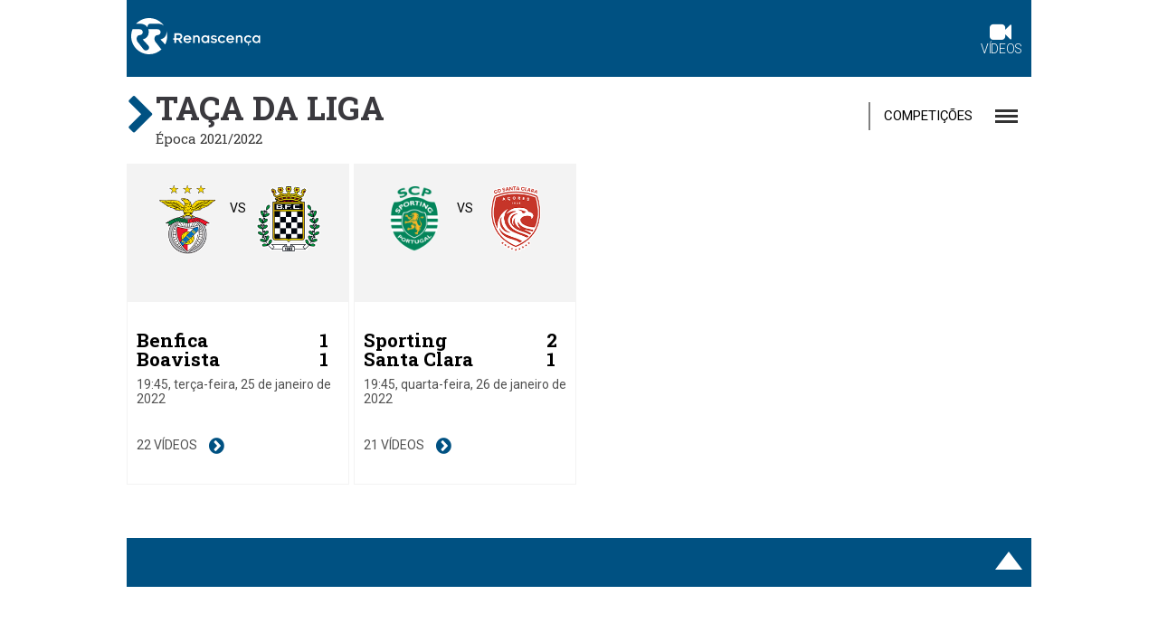

--- FILE ---
content_type: text/html; charset=UTF-8
request_url: https://rr.vsports.pt/mday/2390/rr/344509671c50507289f1f06ad9ece2a1
body_size: 6566
content:
<!DOCTYPE html>
<html xmlns="http://www.w3.org/1999/xhtml" xmlns:og="http://ogp.me/ns#" xmlns:fb="http://www.facebook.com/2008/fbml">
<head>
	<meta name="viewport" content="width=device-width, initial-scale=1, maximum-scale=1">
	<meta http-equiv="Content-Type" content="text/html; charset=utf-8" />
	<meta name="gwt:property" content="locale=pt_PT">

	<!-- script MREC -->
	<script src='//ww1510.smartadserver.com/config.js?nwid=1510' type="text/javascript"></script>
	<script type="text/javascript">
	    sas.setup({ domain: '//ww1510.smartadserver.com'});
	</script>
	<!-- script MREC -->



	<!-- https://apism.vsports.pt/pesquisa-sec?rr&tv=0&md=2390&pp=0&vp=120 -->
		<!-- Face -->
	<!--<meta property="fb:pages" content="679169712182282" />-->
	
<meta property="og:url" content="https://rr.vsports.pt/mday/2390/rr/344509671c50507289f1f06ad9ece2a1" />
<meta property="og:type" content="website" />
<title>Vídeos dos golos e jogadas - Taça da Liga - Meias-Finais - Época 2021/2022</title>
<meta name="title" content="Vídeos dos golos e jogadas - Taça da Liga - Meias-Finais - Época 2021/2022" />
<meta property="og:title" content="Vídeos dos golos e jogadas - Taça da Liga - Meias-Finais - Época 2021/2022" />
<meta name="description" content="Meias-Finais" />
<meta property="og:description" content="Meias-Finais" />
<meta property="og:image" content="//www.vsports.pt/scripts/timthumb.php?src=https://stc.vsports.pt/pic/logos/logo_taca_liga.png&h=200&w=200&zc=1" />
<meta property="og:image:secure_url" content="//www.vsports.pt/scripts/timthumb.php?src=https://stc.vsports.pt/pic/logos/logo_taca_liga.png&h=200&w=200&zc=1" /> 
<link rel="image_src" href="//www.vsports.pt/scripts/timthumb.php?src=https://stc.vsports.pt/pic/logos/logo_taca_liga.png&h=200&w=200&zc=1" />

<meta name="twitter:card" content="summary_large_image" />
<meta name="twitter:site" content="@vsports_pt" />
<meta name="twitter:creator" content="@vsports_pt" />
<meta name="twitter:title" content="Vídeos dos golos e jogadas - Taça da Liga - Meias-Finais - Época 2021/2022" />
<meta name="twitter:description" content="Meias-Finais" />
<meta name="twitter:image" content="//www.vsports.pt/scripts/timthumb.php?src=https://stc.vsports.pt/pic/logos/logo_taca_liga.png&h=200&w=200&zc=1">
<meta name="keywords" content="v&#237;deos," />
	
	<link rel="stylesheet" href="/video/css/rr.css" type="text/css" />
	<script src="//ajax.googleapis.com/ajax/libs/jquery/1.10.2/jquery.min.js"></script>
	<link rel="stylesheet" href="https://cdnjs.cloudflare.com/ajax/libs/font-awesome/4.7.0/css/font-awesome.min.css">
<link rel="icon" type="image/png" href="/video/images/favicon-16x16.png" sizes="16x16">
	<!-- lozad -->
    <script src="https://cdn.jsdelivr.net/npm/lozad/dist/lozad.min.js"></script>
</head>
<body>
	<div class="social-header">
	<!--<a id="fb" href="//www.facebook.com/sharer.php?u=http://www.vsports.pt/mday/2390/rr/344509671c50507289f1f06ad9ece2a1"><img src="/img/FacebookBW.png" width="35" /></a>
	<a id="tw" href="//twitter.com/intent/tweet?text=V%C3%ADdeos+dos+golos+e+jogadas+-+Ta%C3%A7a+da+Liga+-+Meias-Finais+-+%C3%89poca+2021%2F2022&amp;url=http://www.vsports.pt/mday/2390/rr/344509671c50507289f1f06ad9ece2a1&amp;via=vsports_pt"><img src="/img/TwitterBW.png" width="35" /></a>-->
	<a id="fb" href="//www.facebook.com/sharer.php?u=http://abola.vsports.pt/mday/2390/rr/344509671c50507289f1f06ad9ece2a1"><img src="/img/FacebookBW.png" width="35" /></a>
	<a id="tw" href="//twitter.com/vsports_pt"><img src="/img/TwitterBW.png" width="35" /></a>
</div>
	<div id="container" class="vs-landing">
	    <link href="/video/css/owl.theme.css" rel="stylesheet">
<link href="/video/css/owl.carousel.css" rel="stylesheet">
<!-- Modal -->
<link rel="stylesheet" href="/video/css/jquery.modal.css" type="text/css" media="screen" />
<script src="/video/js/jquery.modal.js" type="text/javascript" charset="utf-8"></script>

<!-- Modal Pop -->
<link type="text/css" rel="stylesheet" href="https://fonts.googleapis.com/css?family=Roboto:400,500">
<link type="text/css" rel="stylesheet" href="/video/css/popModal.css">

<style type="text/css">
.stop-scrolling {
  height: 100%;
  overflow: hidden;
}
.dmc-but
{
  float: right;
  position: relative;
  z-index: 1;
  top: 22px;
}
@media screen and (max-device-width: 640px){
  .dmc-but
  {
    float: none;
    position: inherit;
    top: 22px;
  }
}
.head-menu-links
{
  display: none;
}
</style>
<script type="text/javascript">
jQuery(document).ready(function($) {  

  $('.btn').prop('disabled',true);
  $('.btn').addClass('disabled');

  var timer = null;
  jQuery("#keyword_small").keyup(function() {
    
    $('.btn').prop('disabled', this.value == "" ? true : false);
    $('.btn').removeClass('disabled');

    if(timer) {
      clearTimeout(timer);
    }
    timer = setTimeout(function() {
      var sc_keyword_small = jQuery("#keyword_small").val();
      var obj = jQuery(this);
      if(sc_keyword_small == '') {
        jQuery("#keyword_small").focus();
        $('.btn').addClass('disabled');
      }
    }, 500);
  });
});
function addParam() {
  var str = document.getElementById('keyword_small').value;
  var replaced = str.split(' ').join('+');
  var url = "//www.vsports.pt/video/search.php?qt=" + replaced;
  document.getElementById("fb_expand").setAttribute('action', url);
}
</script>
<div id="header">
    <!-- Página do Jogador -->
    <!-- Página de Competição -->
    <div class="upMenu">
    <div class="logo-site"><a href="http://rr.sapo.pt"><img alt="Renascença" src="/video/images/logoRR.svg"></a></div>
    <div class="menu-site">
      <ul>
        <!--<li><a href="http://rr.sapo.pt"><i class="fa fa-home"></i> <br>In&#237;cio</a></li>-->
        <li><a href="//rr.vsports.pt" class="videos"><i class="fa fa-video-camera"></i> <br>V&#237;deos</a></li>
      </ul>
     </div> 
  </div>
  <div class="head competition">
    <div class="title-detail">  
        <div class="team-logo"><i class="fa fa-chevron-right"></i></div>
        <div class="team-name">Taça da Liga<br><span class="team-more">Época 2021/2022</span></div>
        <div class="comp">
          <div class="wrapper-demo">
            <div id="dd" class="wrapper-dropdown-2" tabindex="1">
              <div class="title">Competi&#231;&#245;es</div>
              <div class="menu-mobile">
                <div></div>
                <div></div>
                <div></div>
              </div>  
              <ul class="dropdown">
                <li><a href="/cmpt/1/30/rr/8a345cfbb424f5d9fcafdd6a59d99fe1">I Liga</a></li>
                <li><a href="/cmpt/14/30/rr/0014e368c410d2be7edc0a0ae80c6b42">II Liga</a></li>
                <li><a href="/cmpt/7/30/rr/815877ef82e0cc29c9f70e706fb316a5">Taça de Portugal</a></li>
                <li><a href="/cmpt/9/30/rr/4c9274290bb59fb715ddfcb9271be01d">Taça da Liga</a></li>
                <li><a href="/cmpt/48/30/rr/0035e1a8d4fee6ff85dfd676357a444e">Playoff</a></li>
                <li><a href="/cmpt/34/30/rr/22afdf1bdc338a1de0fdb160af51e52a">Serie A</a></li>
                <li><a href="/cmpt/53/30/rr/7bcbaeb77dd6036a4122d9b629f18097">Ligue 1</a></li>
                <li><a href="/cmpt/56/30/rr/eb109d4ccc45b4da08f5c34696afb024">Süper Lig</a></li>
                <li><a href="/cmpt/57/30/rr/6a8f60590691151f03b5367d1a17ac5b">Saudi Pro League</a></li>
              </ul>
            </div>
          </div>
        </div>

        <script type="text/javascript">

          function DropDown(el) {
            this.dd = el;
            this.initEvents();
          }
          DropDown.prototype = {
            initEvents : function() {
              var obj = this;

              obj.dd.on('click', function(event){
                $(this).toggleClass('active');
                event.stopPropagation();
              }); 
            }
          }

          $(function() {

            var dd = new DropDown( $('#dd') );

            $(document).click(function() {
              // all dropdowns
              $('.wrapper-dropdown-2').removeClass('active');
            });

          });

        </script>
        

      <!-- Modal Externo -->
      <script type="text/javascript">
      $('#manual-ajax').click(function(event) {
        event.preventDefault();
        $.get(this.href, function(html) {
          $(html).appendTo('body').modal();
        });
      });
      </script>
      <!-- Modal Externo -->

      <div class="team-line"></div>
    </div>
  </div>
  <div class="head-menu">
    <ul class="head-menu-links">
    <li id="30"><a href="/cmpt/9/30/rr/4c9274290bb59fb715ddfcb9271be01d">&#201;poca 2025/2026</a></li><li id="25"><a href="/cmpt/9/25/rr/7cc400dfb3b5bc0d00cc05f856e24c3d">&#201;poca 2024/2025</a></li><li id="24"><a href="/cmpt/9/24/rr/5bd78cec9f06bdfc179fbcb5f74b158e">&#201;poca 2023/2024</a></li><li id="23"><a href="/cmpt/9/23/rr/293001b140711a34e6079d38e4537363">&#201;poca 2022/2023</a></li><li id="22"><a href="/cmpt/9/22/rr/aedc3ca2f8ceb5b133cdf2f67678945b">&#201;poca 2021/2022</a></li><li id="21"><a href="/cmpt/9/21/rr/02e58799dd095aac3b09f1862a5c268a">&#201;poca 2020/2021</a></li><li id="20"><a href="/cmpt/9/20/rr/e5b3e606fad4750ffdd4bbb6032e8a90">&#201;poca 2019/2020</a></li><li id="19"><a href="/cmpt/9/19/rr/4b120b2c9bafc288b1af77e3a2bf9604">&#201;poca 2018/2019</a></li><li id="18"><a href="/cmpt/9/18/rr/854bcc1a7d212b7cbf4fc4de06dbe5a7">&#201;poca 2017/2018</a></li><li id="16"><a href="/cmpt/9/16/rr/0059770ea6e6784eea14ea7b9a1d7ae1">&#201;poca 2016/2017</a></li><li id="15"><a href="/cmpt/9/15/rr/dcb129132bc3179b47eb7bbb7c7909b9">&#201;poca 2015/2016</a></li><li id="14"><a href="/cmpt/9/14/rr/2b254aea2bd3a512ba2ec477e8d1fc23">&#201;poca 2014/2015</a></li>  
    </ul>
  </div>
  <!-- Carrocel Jornadas -->
  <div class="game-jorns">
    <div id="owl-jorns" class="owl-carousel">
                    <!-- /mday/2176/rr/8503bb0bfa29135701f1660bc62e45d3 -->
            <!-- jorn -->
              <div class="item" id="2176"><a href="/mday/2176/rr/8503bb0bfa29135701f1660bc62e45d3"><div>Fase 1</div></a></div>
                        <!-- /mday/2197/rr/944f47d0615dc3fbdef0474395568125 -->
            <!-- jorn -->
              <div class="item" id="2197"><a href="/mday/2197/rr/944f47d0615dc3fbdef0474395568125"><div>Fase 2</div></a></div>
                        <!-- /mday/2362/rr/17bc6275ce6d2e41f7305e4b7c60b298 -->
            <!-- jorn -->
              <div class="item" id="2362"><a href="/mday/2362/rr/17bc6275ce6d2e41f7305e4b7c60b298"><div>Fase 3 - Jornada 1</div></a></div>
                        <!-- /mday/2363/rr/ef56c80dfd6c31650dde55eba26212f2 -->
            <!-- jorn -->
              <div class="item" id="2363"><a href="/mday/2363/rr/ef56c80dfd6c31650dde55eba26212f2"><div>Fase 3 - Jornada 2</div></a></div>
                        <!-- /mday/2364/rr/22b80f39981d2296ed1d8d4b9d2b23bb -->
            <!-- jorn -->
              <div class="item" id="2364"><a href="/mday/2364/rr/22b80f39981d2296ed1d8d4b9d2b23bb"><div>Fase 3 - Jornada 3</div></a></div>
                        <!-- /mday/2390/rr/344509671c50507289f1f06ad9ece2a1 -->
            <!-- jorn -->
              <div class="item" id="2390"><a href="/mday/2390/rr/344509671c50507289f1f06ad9ece2a1"><div>Meias-Finais</div></a></div>
                        <!-- /mday/2392/rr/ce0664e60a2c52785d263f5704a857d7 -->
            <!-- jorn -->
              <div class="item" id="2392"><a href="/mday/2392/rr/ce0664e60a2c52785d263f5704a857d7"><div>Final</div></a></div>
                </div>
</div>
<div class="result"></div>

<script src="/video/js/owl.carousel.js"></script>
  <script>
  $(document).ready(function() {
    var index;
    $("#owl-jorns").owlCarousel({
      pagination: true,
      navigation: true,
      navigationText: [
      "<img src='/video/images/chevron-left.png' width='18'>",
      "<img src='/video/images/chevron-right.png' width='18'>"
      ],
      items : 5,
      itemsDesktop : [1199,5],
      itemsDesktopSmall : [979,5],
      itemsMobile : [479,2],
      itemsTablet : [768,3],
      afterAction: function(elem){
        $("#2390").parent().addClass('synced');
        var items = $('.owl-wrapper div.owl-item');
        var lastItem = $('.owl-wrapper div.owl-item.synced');
        index = items.index(lastItem);
      }
    });

    $('.owl-item').on('click', function(){
        $('.owl-item.synced').removeClass('synced');
        $(this).addClass('synced');
    });
      
    var owl = $("#owl-jorns").data('owlCarousel');
    /* Saltar para a Jornada actual */
    owl.jumpTo(index);

     var idSeason = 22;
     $("#" + idSeason).addClass("active");

  </script>
    <script type="text/javascript" src="/video/js/jquery.egrModal.js"></script>
  <script type="text/javascript" src="/video/js/main.js"></script>
  <div class="searchBox">
    <form id="fb_expand" method="post" action="//www.vsports.pt/video/search">
      <input class="pesquisa" type="text" id="keyword_small" name="keyword_small" placeholder="pesquisar..."/>
      <input class="btn" type="submit" name="submitbutton" value="Pesquisa" onclick="addParam()"/>
    </form>
    <div id="results"></div>
  </div>
    <!-- Página de Competição -->
  
<!-- Página de Head to Head -->
	    <div id="body" class="body">
		    	<div id="middle" class="middle">
    		
    	</div>
		<div class="bottom-detail">
	
							<div class="more-videos">
				<ul class="videovim avivideo" style="width: 100%; display: block;">
											<li>
								<a class="videoThumbvim currentvideo" title="" href="/vod/73749/m/11763/rr/f952e7500ef9348580debaa30e3542db">
									<div class="eqs">
										<div class="Hteam"><img src="https://inductor-assets.vsports.pt/media/team/T0000006_LmKaaNg.png" height="50"></div>
										<div class="versus">VS</div>
										<div class="Ateam"><img src="https://inductor-assets.vsports.pt/media/team/T0000018.png" height="50"></div>
									</div>
									<div class="game-info">
										<div class="vimtext">
											<span class="game-comp"></span>
											<p style="display: block;height: 10px;"></p>
										</div> 
										<div class="vimtitle">
											<span class="left">Benfica</span><span class="right">1</span><br style="clear: both;">
											<span class="left">Boavista</span><span class="right">1</span>
											<span class="game-data">19:45, <span class="game-fdate">terça-feira, 25 de janeiro de 2022</span><span class="game-ldate">25/1/2022</span></span>
										</div>
																					<p class="n-videos">22 vídeos <i class="fa fa-chevron-circle-right"></i></p>
												
									</div>
								</a>
							</li>
												<li>
								<a class="videoThumbvim currentvideo" title="" href="/vod/73772/m/11764/rr/1790c93e390ed80d97c9a415e4d55f8d">
									<div class="eqs">
										<div class="Hteam"><img src="https://inductor-assets.vsports.pt/media/team/T0000001.png" height="50"></div>
										<div class="versus">VS</div>
										<div class="Ateam"><img src="https://inductor-assets.vsports.pt/media/team/T0000012_uoHs88B.png" height="50"></div>
									</div>
									<div class="game-info">
										<div class="vimtext">
											<span class="game-comp"></span>
											<p style="display: block;height: 10px;"></p>
										</div> 
										<div class="vimtitle">
											<span class="left">Sporting</span><span class="right">2</span><br style="clear: both;">
											<span class="left">Santa Clara</span><span class="right">1</span>
											<span class="game-data">19:45, <span class="game-fdate">quarta-feira, 26 de janeiro de 2022</span><span class="game-ldate">26/1/2022</span></span>
										</div>
																					<p class="n-videos">21 vídeos <i class="fa fa-chevron-circle-right"></i></p>
												
									</div>
								</a>
							</li>
									</ul>	
			</div>
				<div style="color: rgb(34, 48, 94);font-weight: 700;text-decoration: none;font-size: 16px;padding-top:20px; text-transform: uppercase;"></div>
		
	</div>	    </div>
	    <div id="footer" class="footer">
	<div class="footer-link"><div class="link-footer"><a href="#" target="_top"></a></div></div>
	<div class="fotter-line"></div>
</div>
	<script type="text/javascript">
	// Eventos GA
	$('#google_social').click(function () {
		gtag('event', 'PageClick', {'event_category': 'PC_Social', 'event_label': 'Google Play'});
	});
	$('#app_social').click(function () {
		gtag('event', 'PageClick', {'event_category': 'PC_Social', 'event_label': 'App Store'});
	});
	</script>
<script>
  function partner_ga(partner, action, category, label, dims) {
    if(typeof gtag !== 'function') {
        window.dataLayer = window.dataLayer || [];
        function gtag(){dataLayer.push(arguments);}
        gtag('js', new Date());
    } 

    switch (action){
        case 'pageview':
            gtag('config', 'G-JF692HLP74');
            break;
    }
    if (partner == 'rr') {
      switch (action){
        case 'pageview':
          gtag('config', 'UA-41836262-1');
          break;
        case 'Play':
          gtag('event', 'play', {'event_category': 'Sportinveste', 'event_lable': 'Sportinveste'});
          break;
      }
    }
  }; partner_ga('rr', 'pageview');
</script>

<!-- Matomo 
<script type="text/javascript">
  var _paq = window._paq = window._paq || [];
  _paq.push(["setDocumentTitle", document.domain + "/" + document.title]);
  _paq.push(['trackPageView']);
  _paq.push(['enableLinkTracking']);
  (function() {
    var u="//analytics.vsports.pt/";
    _paq.push(['setTrackerUrl', u+'matomo.php']);
    _paq.push(['setSiteId', '1']);
    var d=document, g=d.createElement('script'), s=d.getElementsByTagName('script')[0];
    g.type='text/javascript'; g.async=true; g.src=u+'matomo.js'; s.parentNode.insertBefore(g,s);
  })();
</script>
<noscript><p><img src="//analytics.vsports.pt/matomo.php?idsite=1&amp;rec=1" style="border:0;" alt="" /></p></noscript>
 End Matomo Code -->


<!-- Quantcast Tag Cleaner-->
<script type="text/javascript">
const getCookie = (name) => {
  return document.cookie.split(';').some(c => {
    return c.trim().startsWith(name + '=');
  });
}
const deleteCookie = (name, path, domain) => {
  if (getCookie(name)) {
    document.cookie = name + "=" +
      ((path) ? ";path=" + path : "") +
      ((domain) ? ";domain=" + domain : "") +
      ";expires=Thu, 01 Jan 1970 00:00:01 GMT";
  }
}
deleteCookie('euconsent-v2', '/', '.' + window.location.hostname);
deleteCookie('euconsent-v2', '/', '.videos.sapo.pt');

</script>

<!-- End Quantcast tag -->    <style>
        .qc-cmp-button {
          background-color: #cd6121 !important;
          border-color: #cd6121 !important;
        }
        .qc-cmp-button:hover {
          background-color: transparent !important;
          border-color: #cd6121 !important;
          color: #cd6121 !important;
        }
        .qc-cmp-alt-action,
        .qc-cmp-link {
          color: #cd6121 !important;
        }
        .qc-cmp-button {
          color: #FFFFFF !important;
        }
        .qc-cmp-button.qc-cmp-secondary-button {
          color: #cd6121 !important;
        }
        .qc-cmp-button.qc-cmp-button.qc-cmp-secondary-button:hover {
          color:#ffffff !important;
        }
        .qc-cmp-button.qc-cmp-secondary-button {
          border-color: #cd6121 !important;
          background-color: transparent !important;
        }
        .qc-cmp-button.qc-cmp-secondary-button:hover {
          background-color: #cd6121 !important;
        }
        .qc-cmp-ui,
        .qc-cmp-ui .qc-cmp-main-messaging,
        .qc-cmp-ui .qc-cmp-messaging,
        .qc-cmp-ui .qc-cmp-beta-messaging,
        .qc-cmp-ui .qc-cmp-title,
        .qc-cmp-ui .qc-cmp-sub-title,
        .qc-cmp-ui .qc-cmp-purpose-info,
        .qc-cmp-ui .qc-cmp-table,
        .qc-cmp-ui .qc-cmp-table-header,
        .qc-cmp-ui .qc-cmp-vendor-list,
        .qc-cmp-ui .qc-cmp-vendor-list-title {
            color: #707070 !important;
        }
        .qc-cmp-ui a,
        .qc-cmp-ui .qc-cmp-alt-action {
          color: #cd6121 !important;
        }
        .qc-cmp-ui {
            background-color: #FFFFFF !important;
        }
        .qc-cmp-publisher-purposes-table .qc-cmp-table-header {
          background-color: #fafafa !important;
        }
        .qc-cmp-publisher-purposes-table .qc-cmp-table-row {
          background-color: #ffffff !important;
        }
        .qc-cmp-small-toggle.qc-cmp-toggle-on,
        .qc-cmp-toggle.qc-cmp-toggle-on {
            background-color: #cd6121 !important;
            border-color: #cd6121 !important;
        }
        .qc-cmp-toggle-status
        {
        	color: #cd6121 !important;	
        }
        .qc-cmp-scrolling-section
        {
        	border: 1px solid #7070705c;
        }
        .qc-cmp-toggle-off
        {
        	background-color: #707070;
        }
        .qc-cmp-persistent-link {
			display: none !important;
		}
		@media only screen and (min-width: 320px){
			.qc-cmp-ui-content
			{
                margin-top: 43px;
                margin-bottom: 100px;
				padding: 20px;
			}
			.qc-cmp-publisher-logo
			{
				max-width: 140px;
			}
		}
    </style>	</div>

	<script async src="https://www.googletagmanager.com/gtag/js?id=G-JF692HLP74"></script>
	<script type="text/javascript">
		function openSocialWindow(label) {
			switch(label) {
				case 'facebook':
					window.open('//www.facebook.com/sharer.php?u=' + encodeURIComponent('http://www.vsports.pt/mday/2390/rr/344509671c50507289f1f06ad9ece2a1') + '&t' + encodeURIComponent("Vídeos dos golos e jogadas - Taça da Liga - Meias-Finais - Época 2021/2022"), 'sharer', 'toolbar=0,status=0,width=700,height=500');
					break;
				case 'twitter':
					window.open('//twitter.com/intent/tweet?text=' + encodeURIComponent("Vídeos dos golos e jogadas - Taça da Liga - Meias-Finais - Época 2021/2022") + '&url=' + encodeURIComponent('http://www.vsports.pt/mday/2390/rr/344509671c50507289f1f06ad9ece2a1') + '&via=vsports_pt', 'sharer', 'toolbar=0,status=0,width=700,height=500');
					break;
				case 'whatsapp':
					window.location = 'whatsapp://send?text=V%C3%ADdeos+dos+golos+e+jogadas+-+Ta%C3%A7a+da+Liga+-+Meias-Finais+-+%C3%89poca+2021%2F2022 http://www.vsports.pt/mday/2390/rr/344509671c50507289f1f06ad9ece2a1';
			}
		}

		function openSocialWindow_top(label) {
			switch(label) {
				case 'facebook':
					window.open('//www.facebook.com/vsports.portugal', 'sharer', 'toolbar=0,status=0,width=700,height=500');
					break;
				case 'twitter':
					window.open('//twitter.com/vsports_pt' + '&via=vsports_pt', 'sharer', 'toolbar=0,status=0,width=700,height=500');
					break;
				case 'whatsapp':
					window.location = 'whatsapp://send?text=V%C3%ADdeos+dos+golos+e+jogadas+-+Ta%C3%A7a+da+Liga+-+Meias-Finais+-+%C3%89poca+2021%2F2022 http://www.vsports.pt/mday/2390/rr/344509671c50507289f1f06ad9ece2a1';
			}
		}

		(function($) {
			$(".social-header #fb").click(function(e) {
				e.preventDefault();
				openSocialWindow('facebook');
			});
			$(".social-header #tw").click(function(e) {
				e.preventDefault();
				openSocialWindow('twitter');
			});
			$(".social-header-menu #fb").click(function(e) {
				e.preventDefault();
				openSocialWindow_top('facebook');
			});
			$(".social-header-menu #tw").click(function(e) {
				e.preventDefault();
				openSocialWindow_top('twitter');
			});
		})(jQuery);	
		var ga_tracker='G-JF692HLP74';
		if(ga_tracker&&typeof gtag !== 'function') {
			window.dataLayer = window.dataLayer || [];
			function gtag(){dataLayer.push(arguments);}
			gtag('js', new Date());
			gtag('config', ga_tracker);
		} 
	</script>
	<script type="text/javascript">
		const observer = lozad();
		observer.observe();
	</script>
</body>


</html>

--- FILE ---
content_type: image/svg+xml
request_url: https://rr.vsports.pt/video/images/logoRR.svg
body_size: 1914
content:
<?xml version="1.0" encoding="utf-8"?>
<!-- Generator: Adobe Illustrator 15.0.2, SVG Export Plug-In . SVG Version: 6.00 Build 0)  -->
<!DOCTYPE svg PUBLIC "-//W3C//DTD SVG 1.1//EN" "http://www.w3.org/Graphics/SVG/1.1/DTD/svg11.dtd">
<svg version="1.1" id="Layer_1" xmlns="http://www.w3.org/2000/svg" xmlns:xlink="http://www.w3.org/1999/xlink" x="0px" y="0px"
	 width="133.079px" height="37.133px" viewBox="0 0 133.079 37.133" enable-background="new 0 0 133.079 37.133"
	 xml:space="preserve">
<g>
	<path fill="#FFFFFF" d="M0,18.568c0-2.511,0.496-4.903,1.4-7.087h7.357c1.758,0,3.17,1.107,3.17,2.941
		c0,1.719-1.148,2.933-3.17,3.056c-3.309,0.203-3.85,4.256-2.26,6.762l5.85,7.416c0.766,0.955,1.34,1.527,2.944,1.527
		c2.369,0,3.172-1.986,3.172-2.865c0-1.031-0.459-1.76-1.299-2.676l-5.389-5.809c3.899-0.725,6.344-3.629,6.344-7.64
		c0-0.973-0.131-1.879-0.383-2.713h9.395c1.756,0,3.17,1.107,3.17,2.941c0,1.719-1.148,2.933-3.17,3.056
		c-3.309,0.203-3.852,4.256-2.26,6.762l5.85,7.416c0.158,0.193,0.305,0.375,0.457,0.537c-3.311,3.066-7.742,4.939-12.611,4.939
		C8.312,37.132,0,28.822,0,18.568 M5.134,5.749C8.515,2.208,13.283,0,18.566,0c6.225,0,11.734,3.065,15.104,7.768
		c-1.564-1.291-3.711-2.02-6.271-2.02h-7.453c-1.604,0-3.094,1.109-3.094,3.094v0.686c-1.506-2.371-4.266-3.779-7.827-3.779H5.134z
		 M36.479,13.668c0.426,1.561,0.652,3.203,0.652,4.899c0,3.082-0.75,5.99-2.082,8.549l-4.9-5.283
		c3.898-0.725,6.342-3.629,6.342-7.64C36.49,14.016,36.486,13.842,36.479,13.668z"/>
	<path fill-rule="evenodd" clip-rule="evenodd" fill="#FFFFFF" d="M46.295,17.328h2.734c1.289,0,1.869,0.77,1.869,1.65
		s-0.58,1.65-1.869,1.65h-2.734V17.328 M44.473,25.468h1.822v-3.111h2.232l2.058,3.111h2.295l-2.469-3.52
		c1.32-0.408,2.311-1.541,2.311-2.971c0-1.933-1.352-3.378-3.551-3.378h-4.699v5.028h-1.18v1.729h1.18V25.468z"/>
	<path fill-rule="evenodd" clip-rule="evenodd" fill="#FFFFFF" d="M55.748,20.878c0.266-1.131,1.115-1.773,2.154-1.773
		c1.037,0,1.9,0.611,2.246,1.773H55.748 M60.273,23.048c-0.564,0.754-1.32,1.178-2.199,1.178c-1.148,0-2.232-0.832-2.326-1.994
		h6.318v-0.301c0-2.969-2.357-4.273-3.945-4.273c-2.656,0-4.195,1.996-4.195,4.008s1.539,4.008,4.195,4.008
		c1.367-0.016,2.625-0.707,3.535-1.855L60.273,23.048z"/>
	<path fill="#FFFFFF" d="M63.787,25.468h1.633V21.21c0-1.242,0.818-1.918,1.871-1.918c1.086,0,1.809,0.566,1.809,1.949v4.227h1.635
		v-4.59c0-1.885-1.352-3.221-2.955-3.221c-1.039,0-1.871,0.457-2.326,1.164h-0.033v-0.959h-1.633V25.468"/>
	<path fill-rule="evenodd" clip-rule="evenodd" fill="#FFFFFF" d="M74.059,21.666c0-1.367,1.1-2.467,2.42-2.467
		c1.289,0,2.387,1.1,2.387,2.467s-1.098,2.467-2.387,2.467C75.158,24.132,74.059,23.033,74.059,21.666 M78.805,25.468h1.633v-7.605
		h-1.633v0.928h-0.033c-0.424-0.645-1.287-1.133-2.42-1.133c-2.467,0-4.023,2.137-4.023,4.008c0,1.965,1.447,4.008,3.945,4.008
		c1.037,0,1.98-0.439,2.498-1.133h0.033V25.468z"/>
	<path fill="#FFFFFF" d="M81.875,24.337c1.037,0.879,2.137,1.336,3.424,1.336c2.313,0,3.223-1.447,3.223-2.563
		c0-1.131-0.66-1.775-2.01-2.027l-1.65-0.313c-0.629-0.111-0.992-0.348-0.992-0.803c0-0.613,0.693-0.959,1.4-0.959
		c0.533,0,1.242,0.174,2.043,0.85l0.926-1.148c-1.037-0.738-1.963-1.053-3.016-1.053c-1.902,0-2.986,1.193-2.986,2.482
		c0,1.084,0.596,1.777,2.734,2.17l0.928,0.172c0.596,0.109,0.99,0.379,0.99,0.881c0,0.424-0.566,0.959-1.51,0.959
		c-0.85,0-1.807-0.488-2.389-1.115L81.875,24.337"/>
	<path fill="#FFFFFF" d="M97.001,19.498c-0.739-1.07-1.792-1.84-3.411-1.84c-2.656,0-4.196,1.996-4.196,4.008
		s1.54,4.008,4.196,4.008c1.445,0,2.734-0.77,3.411-1.84l-1.43-0.848c-0.441,0.691-1.084,1.146-1.98,1.146
		c-1.43,0-2.467-1.1-2.467-2.467s1.037-2.467,2.467-2.467c0.928,0,1.539,0.471,1.98,1.146L97.001,19.498"/>
	<path fill-rule="evenodd" clip-rule="evenodd" fill="#FFFFFF" d="M99.866,20.878c0.268-1.131,1.117-1.773,2.154-1.773
		s1.9,0.611,2.246,1.773H99.866 M104.394,23.048c-0.566,0.754-1.32,1.178-2.201,1.178c-1.146,0-2.23-0.832-2.326-1.994h6.318v-0.301
		c0-2.969-2.357-4.273-3.945-4.273c-2.656,0-4.195,1.996-4.195,4.008s1.539,4.008,4.195,4.008c1.367-0.016,2.625-0.707,3.537-1.855
		L104.394,23.048z"/>
	<path fill="#FFFFFF" d="M107.905,25.468h1.635V21.21c0-1.242,0.816-1.918,1.869-1.918c1.084,0,1.807,0.566,1.807,1.949v4.227h1.637
		v-4.59c0-1.885-1.354-3.221-2.955-3.221c-1.037,0-1.869,0.457-2.326,1.164h-0.031v-0.959h-1.635V25.468"/>
	<path fill-rule="evenodd" clip-rule="evenodd" fill="#FFFFFF" d="M120.313,28.33c0.736-0.049,1.35-0.473,1.35-1.32
		c0-0.756-0.613-1.18-1.35-1.227v0.816c0.299,0.018,0.533,0.189,0.533,0.457s-0.234,0.439-0.533,0.455V28.33 M124.054,19.498
		c-0.74-1.07-1.793-1.84-3.41-1.84c-2.656,0-4.197,1.996-4.197,4.008s1.541,4.008,4.197,4.008c1.445,0,2.732-0.77,3.41-1.84
		l-1.432-0.848c-0.439,0.691-1.084,1.146-1.979,1.146c-1.432,0-2.469-1.1-2.469-2.467s1.037-2.467,2.469-2.467
		c0.926,0,1.539,0.471,1.979,1.146L124.054,19.498z"/>
	<path fill-rule="evenodd" clip-rule="evenodd" fill="#FFFFFF" d="M126.698,21.666c0-1.367,1.1-2.467,2.42-2.467
		c1.289,0,2.389,1.1,2.389,2.467s-1.1,2.467-2.389,2.467C127.798,24.132,126.698,23.033,126.698,21.666 M131.444,25.468h1.635
		v-7.605h-1.635v0.928h-0.031c-0.424-0.645-1.289-1.133-2.42-1.133c-2.467,0-4.023,2.137-4.023,4.008
		c0,1.965,1.445,4.008,3.945,4.008c1.037,0,1.98-0.439,2.498-1.133h0.031V25.468z"/>
</g>
</svg>


--- FILE ---
content_type: application/javascript
request_url: https://rr.vsports.pt/video/js/jquery.egrModal.js
body_size: 873
content:
/*******************************************
	egrModal created by Eric G Rogers 2014
********************************************

This plugin creates a blank modal center screen and repositions to center on browser resize. Clicking the overlay, hitting ESC, or simply clicking on the X will close the modal.
Feel free to style the modal in any manner you see fit.


***********************************************************************************************
If you use other libraries that conflict with this plugin, try 'jQuery.noConflict();'
*/


// Create a private scope.
(function($){

	$.fn.egrModal = function(){

		return this.each(function(){

			// hide the markup that is going to be used in the modal.
			$(this).hide();

			// grab the html of the element
			var content = $(this).html();
			// create the overlay and append it to the document body
			var overlay = $('<div class = "overlay"></div>').appendTo(document.body).hide();
			// create the modal, append the content, and append it to the document body. 
			var modal = $('<div class="modal">'+content+'</div>').appendTo(document.body).hide();

			// function that opens the modal and sets it to center screen.
			var openModal = function(){
				overlay.add(modal).show().css({opacity:0});
				overlay.animate({opacity:0.8});
				modal.
				css({
					top: $(window).height()/2 - modal.outerHeight()/2 + $(window).scrollTop(),
					left: $(window).width()/2 - modal.outerWidth()/2 + $(window).scrollLeft()
				}).
				stop(true).
				animate({opacity:1});

				// add the close button to the modal, or if you don't want the button, simply remove the next 2 lines of code.
				$('.modal').append('<button class="closeBtn">X</button>');
				$('.closeBtn').on('click', closeModal);
			};

			// recenter the modal on browser resize
			var moveModal = function(){
				modal.stop(true).animate({
					top: $(window).height()/2 - modal.outerHeight()/2 + $(window).scrollTop(),
					left: $(window).width()/2 - modal.outerWidth()/2 + $(window).scrollLeft()
				}, 1200);
			};

			// close the modal by fading it out and then hiding it.
			var closeModal = function(){
				overlay.add(modal).animate({opacity:0}, function(){
					$(this).hide();
				});
			};


			//------------- Event Listeners ------------------------

			// call moveModal on window resize, and listen for ESC key presses.
			$(window).on('resize', moveModal).on('keyup', function(e){
				if(e.which === 27){
					closeModal();
				}
			});

			// listen for the user to click on the modal-open
			$('.modal-open').show().on('click', function(e){
				openModal();
				e.preventDefault();
				return false;
			});
			
			// if the user clicks on the overlay, close the modal
			overlay.on('click', closeModal);
		});
	};
}(jQuery));

--- FILE ---
content_type: application/javascript
request_url: https://rr.vsports.pt/video/js/main.js
body_size: -103
content:
(function($){
	$('.modal').egrModal();
	$('.modal1').egrModal();
}(jQuery));